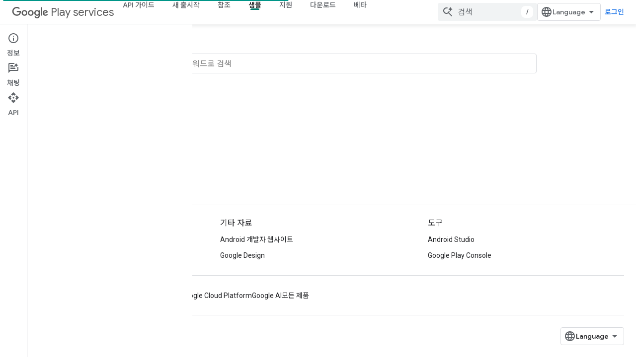

--- FILE ---
content_type: text/javascript
request_url: https://www.gstatic.com/devrel-devsite/prod/v3df8aae39978de8281d519c083a1ff09816fe422ab8f1bf9f8e360a62fb9949d/developers/js/devsite_devsite_catalog_module__ko.js
body_size: -854
content:
(function(_ds){var window=this;var AT=function(a){return a.trim().replace(/[^\w\+:&-]+/g,"").toLowerCase()},NEa=function(a){var b=a.Oj,c=a.Yg,d=a.xr;a=a.Oi;var e=_ds.T(_ds.Hw(),'<div class="catalog-container '+(a?"":"catalog-no-sidebar")+'">');if(a){var f=_ds.T(_ds.Hw(),'<div class="catalog-sidebar">'),g="";if(a){g+='<form class="catalog-checkbox-controls-container"><p class="catalog-checkbox-controls-title">\ud544\ud130\ub9c1 \uae30\uc900</p><div class="catalog-checkbox-controls-filter-chips-container"></div>';const l=a.length;
for(let m=0;m<l;m++){const n=a[m];g+='<fieldset name="'+_ds.S(n.Cn)+'" class="catalog-checkbox-controls-group"><legend class="catalog-checkbox-controls-subtitle">';var h=_ds.R(n.cJ);g+=h;g+="</legend>";if(n.qj.length>1||n.qj[0].length>1)g+='<button class="button button-white catalog-select-group-checkboxes-button" type="button">',g+="\ubaa8\ub450 \uc120\ud0dd",g+='</button><button class="button button-white catalog-clear-group-checkboxes-button" type="button" hidden>',g+="\ubaa8\ub450 \uc9c0\uc6b0\uae30",
g+="</button>";h=n.qj;const p=h.length;for(let q=0;q<p;q++){const t=h[q],x=t.length;for(let C=0;C<x;C++){var k=t[C];g+='<div class="catalog-checkbox-container"'+(q>=d?" hidden":"")+'><input class="catalog-checkbox gc-analytics-event"'+(k.selected?" checked":"")+' type="checkbox" id="'+_ds.S(k.value)+'" value="'+_ds.S(k.value)+'" name="'+_ds.S(k.label)+'" data-category="devsite-catalog-checkbox-filter" data-action="click" data-label="'+_ds.S(k.label)+'" aria-label="'+_ds.S(k.label)+'"><label for="'+
_ds.S(k.value)+'" class="catalog-checkbox-label">';k=_ds.R(k.label);g+=k;g+="</label></div>"}}g+=(n.qj.length>d?'<devsite-pagination container="fieldset" elements=".catalog-checkbox-container" elements-per-page="'+_ds.S(n.qj.length)+'" buttons buttons-style="filter" initial-results="'+_ds.S(d)+'"></devsite-pagination>':"")+"</fieldset>"}g+='<div class="catalog-checkbox-controls-buttons-container"><button class="button catalog-reset-all-checkboxes-button">\uc7ac\uc124\uc815</button><button class="button button-primary catalog-hide-sidebar-button">\uc644\ub8cc</button></div></form>'}d=
(0,_ds.O)(g);d=_ds.T(_ds.Y(f,d),"</div>")}else d="";e=_ds.T(_ds.Y(e,d),'<div class="catalog-main">');if(b||a||c){d=_ds.T(e,'<div class="catalog-main-filter-controls">');b?(f='<div class="catalog-filter-bar-container"><input type="text" value="'+_ds.S(b.value)+'" placeholder="',g=_ds.S(b.label),f+=_ds.qw(g),f+='" aria-label="',b=_ds.S(b.label),f+=_ds.qw(b),b=(0,_ds.O)(f+'" class="catalog-filter-bar gc-analytics-event" data-category="devsite-catalog-text-filter" data-action="click"></div>')):b="";_ds.Y(d,
b);a&&(_ds.T(e,'<button class="button button-with-icon catalog-show-sidebar-button"><span class="material-icons" aria-hidden="true">filter_list</span>'),_ds.Y(e,"\ud544\ud130"),_ds.T(e,"</button>"));if(c){a='<devsite-select><select name="'+_ds.S(c.Cn)+'" class="gc-analytics-event" data-category="devsite-catalog-dropdown-filter" data-action="click">';c=c.inputs;b=c.length;for(d=0;d<b;d++)f=c[d],a+='<option value="'+_ds.S(f.value)+'"'+(f.selected?" selected":"")+">",f=_ds.R(f.label),a+=f,a+="</option>";
c=(0,_ds.O)(a+"</select></devsite-select>")}else c="";_ds.T(_ds.Y(e,c),"</div>")}_ds.T(e,'<div class="catalog-main-filter-chips"></div><div class="catalog-results-container"></div></div></div>');return e},OEa=function(a){let b="<devsite-dynamic-content is-catalog yield-render";a=a.mJ;const c=a.length;for(let d=0;d<c;d++){const e=a[d];b+=" "+_ds.tw(e.name)+'="'+_ds.S(e.value)+'"'}return(0,_ds.O)(b+"></devsite-dynamic-content>")},BT=function(a){let b="";a=a.Tk;const c=a.length;for(let f=0;f<c;f++){var d=
a[f];b+='<button class="catalog-filter-chip catalog-filter-chip-'+_ds.S(d.ed)+'" id="'+_ds.S(d.value)+'" aria-label="';var e=_ds.S(d.label)+" \ud544\ud130 \uc0ad\uc81c";b+=_ds.qw(e);b+='" data-title="';e=_ds.S(d.label)+" \ud544\ud130 \uc0ad\uc81c";b+=_ds.qw(e);b+='">';d=_ds.R(d.label);b+=d;b+="</button>"}return(0,_ds.O)(b)};var CT=function(a){PEa(a);a.filters=[];a.Tk=[];if(a.ra){var b=a.ra,c=b.getAttribute("name");if(c){var d=b.options[b.selectedIndex];b=d.getAttribute("value");d=d.getAttribute("label")||"";b&&a.filters.push({ed:c,values:[b],labels:[d]})}}for(var e of a.va)if(c=e.getAttribute("name")){b=[];d=[];var f=[...e.querySelectorAll('input[type="checkbox"]:checked')];for(var g of f){f=g.getAttribute("value");const k=g.getAttribute("name");f&&k&&(b.push(f),d.push(k),a.Tk.push({label:k,value:f,ed:c}))}b.length&&
a.filters.push({ed:c,values:b,labels:d})}a.m&&(e=a.m.value,g=a.m.getAttribute("placeholder")||"",e&&a.filters.push({ed:"text",values:[e],labels:[g]}));e=new _ds.nl(_ds.E().href);for(var h of a.filters)g=h.ed,c=h.values.join(","),g==="text"&&a.m&&(c=a.m.value.trim()),_ds.wl(e,g,c);_ds.Il(e.toString(),!0);h=a.Tk;a.ea&&a.qa&&(a.ea.children&&_ds.Qk(a.ea),e=_ds.kq(BT,{Tk:h}),a.ea.appendChild(e),a.qa.children&&_ds.Qk(a.qa),h=_ds.kq(BT,{Tk:h}),a.qa.appendChild(h));a.Za(a.filters)},REa=function(a){try{QEa(a)}catch(e){console.error("Invalid filter API.",
e);return}const b=_ds.kq(NEa,{Oj:a.Oj,Yg:a.Yg,xr:a.xr,Oi:a.Oi});var c=a.Ea(),d=b.querySelector(".catalog-results-container");d&&d.appendChild(c);c=b.querySelectorAll("fieldset");for(const e of c)DT(a,e),c=e.querySelector("devsite-pagination"),d=[...e.querySelectorAll('input[type="checkbox"]')].some((f,g)=>g>2&&f.checked),c&&d&&_ds.hk(a,"start-expanded","",c);a.appendChild(b);_ds.hk(a,"ready","",a)},SEa=function(a){a.ra&&a.eventHandler.listen(a.ra,"change",()=>{CT(a)});a.m&&a.eventHandler.listen(a.m,
"input",()=>{a.cb.fb()});if(a.va.length){for(var b of a.va)a.eventHandler.listen(b,"click",d=>{var e=d.target,f=e.classList.contains("catalog-clear-group-checkboxes-button");const g=e.classList.contains("catalog-select-group-checkboxes-button");e=e.classList.contains("catalog-checkbox");if(f||g||e)d=d.currentTarget,f?ET(d,!1):g&&(ET(d,!0),(f=d.querySelector(".devsite-pagination-more-button"))&&f.click()),DT(a,d),CT(a)});const c=a.querySelector("form");c&&(a.eventHandler.listen(c,"submit",d=>{d.preventDefault()}),
a.eventHandler.listen(document.body,"click",d=>{c.contains(d.target)||!a.ua||d.defaultPrevented||FT(a)}),a.eventHandler.listen(document.body,"keydown",d=>{d.key==="Escape"&&a.ua&&FT(a)}));(b=a.querySelector(".catalog-reset-all-checkboxes-button"))&&a.eventHandler.listen(b,"click",()=>{for(const d of a.va)ET(d,!1),DT(a,d);CT(a)});a.eventHandler.listen(a.ea,"click",d=>{GT(a,d)});a.eventHandler.listen(a.qa,"click",d=>{GT(a,d)})}a.j&&a.eventHandler.listen(a.j,"click",c=>{if(!a.ua){if(a.o&&a.j){_ds.hk(a,
"aria-expanded","",a.j);_ds.hk(a,"expanded","",a.o);a.ua=!0;var d=a.o.querySelector("fieldset");d&&(d=d.querySelector(".catalog-select-group-checkboxes-button:not([hidden])")||d.querySelector(".catalog-clear-group-checkboxes-button:not([hidden])")||d.querySelector(".catalog-checkbox"))&&d.focus()}c.preventDefault()}});a.Ba&&a.eventHandler.listen(a.Ba,"click",()=>{a.ua&&FT(a)});a.Ka=!0},QEa=function(a){a.xa=[];a.Oj=TEa(a);a.Oj&&a.xa.push({ed:"text",values:[a.Oj.value],labels:[a.Oj.label]});a.Yg=UEa(a);
a.Yg&&a.xa.push({ed:a.Yg.Cn,values:a.Yg.inputs.map(b=>b.value),labels:a.Yg.inputs.map(b=>b.label)});a.Oi=VEa(a);if(a.Oi)for(const b of a.Oi)a.xa.push({ed:b.Cn,values:b.qj.flatMap(c=>c.flatMap(d=>d.value)),labels:b.qj.flatMap(c=>c.flatMap(d=>d.label))});if(a.Yg&&a.Oi)throw Error("Catalog does not support using both single <select> (dropdown) and <select multiple> (checkbox) filters.");},DT=function(a,b){const c=b.querySelector(".catalog-select-group-checkboxes-button"),d=b.querySelector(".catalog-clear-group-checkboxes-button");
c&&d&&([...b.querySelectorAll('input[type="checkbox"]:checked')].length>1?(_ds.hk(a,"hidden","",c),d.removeAttribute("hidden")):(c.removeAttribute("hidden"),_ds.hk(a,"hidden","",d)))},TEa=function(a){a=a.querySelector('input[type="text"]');if(!a)return null;let b=a.getAttribute("placeholder");b||(b="Filter results");_ds.Tk(a);let c=_ds.zl(new _ds.nl(_ds.E().href),"text")||"";c||(c=a.value);return{value:c,label:b}},UEa=function(a){a=a.querySelectorAll("select:not([multiple])");if(!a.length)return null;
if(a.length>1)throw Error("Only one <select> (dropdown) is permitted.");a=a[0];const b=AT(a.getAttribute("name")||"");if(!b)throw Error('Empty or missing dimension in filter. <select> filters should specify a dimension using the "name" attribute.');if(!a.options.length)throw Error("<select> control has no options.");const c=AT(_ds.zl(new _ds.nl(_ds.E().href),b)||""),d=[];for(let f=0;f<a.options.length;f++){var e=a.options[f];const g=AT(e.getAttribute("value")||"");e=e.text;if(f===0&&g)console.warn(`The first <option> element for the "${b}" `+
'dimension specifies a value attribute. This means initial results will be filtered by this value and users may not have a "no filter" option for this dimension. If that is not intended, remove the value attribute from the first <option>.');else if(f!==0&&!g)throw Error("Empty or missing value in filter. Filter values should be specified with the value attribute of <option> elements.");d.push({value:g,label:e,selected:c===g})}_ds.Tk(a);return{Cn:b,inputs:d}},VEa=function(a){var b=a.querySelectorAll("select[multiple]");
if(!b.length)return null;a=[];for(const d of b){b=AT(d.getAttribute("name")||"");if(!b)throw Error('Empty or missing dimension in filter. <select multiple> (checkbox) filters should specify dimension using the "name" attribute.');const e=d.getAttribute("label");if(!e)throw Error('Empty or missing label on filter. <select multiple> (checkbox) filters should specify dimension using the "label" attribute.');if(!d.options.length)throw Error("<select> control has no options.");const f=(_ds.zl(new _ds.nl(_ds.E().href),
b)||"").split(",").map(AT),g=[];for(const h of d.children){var c=void 0;h.tagName.toLowerCase()==="option"?c=HT([h],f):h.tagName.toLowerCase()==="optgroup"&&(c=[...h.querySelectorAll("option")],c=HT(c,f));c&&g.push(c)}_ds.Tk(d);a.push({cJ:e,Cn:b,qj:g})}return a},HT=function(a,b){const c=[];for(const d of a){a=d.text;const e=AT(d.getAttribute("value")||"");if(!e)throw Error("Empty or missing value in filter. Filter values should be specified with the value attribute of <option> elements.");const f=
b.includes(e);c.push({label:a,value:e,selected:f})}return c},FT=function(a){a.o&&a.j&&(a.j.removeAttribute("aria-expanded"),a.o.removeAttribute("expanded"),a.ua=!1,a.j.focus())},GT=function(a,b){var c=b.target;if(c.classList.contains("catalog-filter-chip")&&(c=c.id)){c=a.querySelector(`.${"catalog-checkbox"}#${c}`);const d=c==null?void 0:c.closest("fieldset");c&&d&&(c.checked=!1,DT(a,d),CT(a));b.preventDefault()}},ET=function(a,b){a=[...a.querySelectorAll(".catalog-checkbox")];for(const c of a)c.checked=
b},PEa=function(a){a=a.filters.map(b=>b.ed);a=_ds.Hl(_ds.E(),a);_ds.Il(a.href,!0)},WEa=class extends _ds.kk{constructor(){super(["devsite-pagination","devsite-select","devsite-dynamic-content"]);this.Oi=null;this.va=[];this.Tk=[];this.qa=this.ea=null;this.Ka=!1;this.Ba=null;this.xr=0;this.o=this.j=this.Yg=this.ra=null;this.ua=!1;this.m=this.Oj=null;this.cb=new _ds.Zg(()=>{CT(this)},20);this.xa=[];this.filters=[];this.eventHandler=new _ds.v(this);_ds.gk(this,(0,_ds.Tf)`aria-expanded`,(0,_ds.Tf)`expanded`,
(0,_ds.Tf)`hidden`,(0,_ds.Tf)`ready`,(0,_ds.Tf)`start-expanded`)}async connectedCallback(){this.xr=Number(this.getAttribute("initial-checkbox-filters"))||3;this.hasAttribute("ready")||REa(this);this.hasAttribute("ready")&&!this.Ka&&(this.va=[...this.querySelectorAll("fieldset")],this.ra=this.querySelector("select"),this.m=this.querySelector('input[type="text"]'),this.o=this.querySelector(".catalog-sidebar"),this.j=this.querySelector(".catalog-show-sidebar-button"),this.Ba=this.querySelector(".catalog-hide-sidebar-button"),
this.ea=this.querySelector(".catalog-main-filter-chips"),this.qa=this.querySelector(".catalog-checkbox-controls-filter-chips-container"),SEa(this));await this.Ua();CT(this)}async Ua(){}async Za(){}Ea(){const a=document.createElement("div");a.innerText="Do not use this BaseDevsiteCatalog directly!";return a}},IT=async function(a){const b=[];for(var c of a.filters)if(c.ed==="text")b.push("devsite-catalog-text-filter-result");else{b.push("devsite-catalog-checkbox-filter-result");for(const d of c.values)b.push(`devsite-catalog-checkbox-${c.ed}-${d}`)}c=
await XEa(a,a.filters);await a.j.render(c,b)},XEa=async function(a,b){let c;const d=await ((c=a.j)==null?void 0:_ds.oM(c)),e=(a.j==null?void 0:",")||",";return d&&d.length!==0?d.filter(f=>b.every(g=>{if(g.ed==="text"){var h=AT(f.get("apiReferences")||"");const k=AT(f.get("displayTitle")||""),l=AT(f.get("summary")||""),m=f.get("keywords")||"";for(const n of g.values[0].split(" "))if(g=AT(n),!(k.includes(g)||m.includes(g)||h.includes(g)||l.includes(g)))return!1;return!0}if((h=f.get(g.ed))&&h.length!==
0){const k=h.split(e);return g.values.some(l=>k.includes(l))}return!1})):d},YEa=class{constructor(a){this.filters=[];this.j=_ds.kq(OEa,{mJ:a})}async onReady(){this.j.addEventListener("render",async()=>{await IT(this)})}async Yy(a){this.filters=a;await IT(this)}},JT=class extends WEa{static get observedAttributes(){return _ds.kM}constructor(){super();this.ya=this.Pa=null}get Aa(){return this.getAttribute("body-tag-name")||"devsite-dynamic-content"}get Ga(){return this.Aa==="devsite-dynamic-content"}get body(){return this.Ga?
this.ya:this.Pa}attributeChangedCallback(a,b,c){if(_ds.kM.includes(a)&&this.hasAttribute("ready")){let d,e;(d=this.ya)==null||(e=d.j)==null||_ds.hk(e,a,c)}}async Ua(){await customElements.whenDefined(this.Aa);let a;await ((a=this.body)==null?void 0:a.onReady(this.xa))}async Za(a){let b;await ((b=this.body)==null?void 0:b.Yy(a));document.body.dispatchEvent(new CustomEvent("devsite-catalog-filters-change",{detail:a}))}Ea(){if(this.Ga){var a=[];for(var b=0;b<this.attributes.length;b++){const c=this.attributes.item(b);
_ds.kM.includes(c.name)&&a.push({name:c.name,value:c.value})}this.ya=new YEa(a);return this.ya.j}a=this.querySelector(this.Aa);if(!a)throw Error(`devsite-catalog: could not find ${this.Aa}`);(b=this.querySelector(".catalog-results-container"))==null||b.appendChild(a);return this.Pa=a}};JT.prototype.attributeChangedCallback=JT.prototype.attributeChangedCallback;try{customElements.define("devsite-catalog",JT)}catch(a){console.warn("Unrecognized DevSite custom element - DevsiteCatalog",a)};})(_ds_www);


--- FILE ---
content_type: text/javascript
request_url: https://www.gstatic.com/devrel-devsite/prod/v3df8aae39978de8281d519c083a1ff09816fe422ab8f1bf9f8e360a62fb9949d/developers/js/devsite_devsite_select_module__ko.js
body_size: -853
content:
(function(_ds){var window=this;try{customElements.define("devsite-select",_ds.jya)}catch(a){console.warn("devsite.app.customElement.DevsiteSelect",a)};})(_ds_www);


--- FILE ---
content_type: text/javascript
request_url: https://www.gstatic.com/devrel-devsite/prod/v3df8aae39978de8281d519c083a1ff09816fe422ab8f1bf9f8e360a62fb9949d/developers/js/devsite_devsite_bookmark_module__ko.js
body_size: -866
content:
(function(_ds){var window=this;var $Da=function(a){let b='<devsite-dropdown-list aria-label="Bookmark collections drop down" role="listbox" ellipsis checkboxes fetchingitems="true"';a.fK&&(b=b+' writable addItemText="'+_ds.qw("\uc0c8 \uceec\ub809\uc158"),b+='"');b=b+'><span data-label="devsite-bookmark-direct-action" data-title="'+_ds.qw("\ud398\uc774\uc9c0 \uc800\uc7a5");b=b+'" class="material-icons bookmark-icon bookmark-action" slot="toggle"></span><span data-label="devsite-bookmark-direct-action" data-title="'+_ds.qw("\ud398\uc774\uc9c0 \uc800\uc7a5 \ud574\uc81c");
return(0,_ds.O)(b+'" hidden class="material-icons bookmark-icon unbookmark-action toggled" slot="toggle"></span></devsite-dropdown-list>')},aEa=function(a){const b=a.isSignedIn,c=a.Wc;var d=a.Ti;const e=a.Do;var f=a.rd;const g=a.eL,h=a.kz,k=a.Ry,l=a.Wm,m=a.Vm;a=a.dismissButton;const n=_ds.T(_ds.Hw(),'<devsite-dialog class="devsite-bookmark-dialog" id="devsite-bookmark-dialog"><div class="devsite-dialog-contents">');c&&(_ds.T(n,'<h3 class="no-link">'),b?_ds.T(n,_ds.R(g)):_ds.Y(n,"\ub85c\uadf8\uc778\ud558\uc5ec \ubd81\ub9c8\ud06c"),
_ds.T(n,"</h3>"));f=b?c?_ds.R(k):_ds.R(f):_ds.R(h);d=b?c?'<button class="button-primary create-profile">'+_ds.R(d)+"</button>":'<button class="button-primary change-account">'+_ds.R(m)+"</button>":'<button class="button button-primary sign-in-button">'+_ds.R(l)+"</button>";_ds.T(_ds.Y(_ds.T(n,"<p>"),f),"</p>"+(b&&c?"<p>"+_ds.R(e)+"</p>":"")+'</div><div class="devsite-dialog-buttons">'+d+'<button class="button devsite-dialog-close">'+_ds.R(a)+"</button></div></devsite-dialog>");return n},bEa=function(a){const b=
a.dismissButton;a='<devsite-dialog class="devsite-bookmark-dialog" id="devsite-bookmark-error-dialog"><div class="devsite-dialog-contents"><h3 class="no-link">\ubb38\uc81c\uac00 \ubc1c\uc0dd\ud588\uc2b5\ub2c8\ub2e4.</h3><p>'+(_ds.R(a.error)+'</p></div><div class="devsite-dialog-buttons"><button class="button devsite-dialog-close">'+_ds.R(b)+"</button></div></devsite-dialog>");return(0,_ds.O)(a)},cEa=function(a){const b=a.zN;a=a.Vv;const c=_ds.T(_ds.Hw(),'<devsite-dialog class="devsite-bookmark-dialog devsite-receive-updates-dialog" id="devsite-receive-updates-dialog"><div class="devsite-dialog-contents"><h3 class="no-link">');
_ds.Y(c,"\uc774\uba54\uc77c \ucd9c\uc2dc \ub178\ud2b8\ub97c \ubc1b\uc73c\uc2dc\uaca0\uc2b5\ub2c8\uae4c?");_ds.T(_ds.Y(_ds.T(c,"</h3><p>"),_ds.R(b)),'</p></div><div class="devsite-dialog-buttons"><button class="button-primary" id="confirm-receive-updates">');_ds.Y(c,"\uc608");_ds.T(c,'</button><button class="button devsite-dialog-close">'+_ds.R(a)+"</button></div></devsite-dialog>");return c};var dEa=async function(a){const b=document.body.querySelector(".devsite-page-title,.devsite-playlist-title,.devsite-quiz-title,[layout=docs] .devsite-article h1:first-of-type");let c;const d=a.parentElement&&((c=a.parentElement)==null?void 0:c.matches("devsite-feature-tooltip"));b?(await (await _ds.w()).hasMendelFlagAccess("Concierge","enable_actions_menu")||(d?(a.ea=!0,a.parentElement&&b.after(a.parentElement)):(a.ea=!0,b.after(a))),a.ea=!1):d?a.parentElement.remove():a.remove()},eEa=async function(a){const b=
await (await _ds.w()).hasMendelFlagAccess("Concierge","enable_actions_menu");if(!a.va&&(a.article=document.body.querySelector(".devsite-article"),!b)){let d;(d=a.article)==null||d.setAttribute("has-bookmark","")}a.classList.add("show");let c;a.parentElement&&((c=a.parentElement)==null?0:c.matches("devsite-feature-tooltip"))&&a.parentElement.classList.add("inline-block");_ds.iq(a,$Da,{fK:!a.path});a.j=a.querySelector("devsite-dropdown-list");a.j&&(a.j.addItemDisabledTooltipText=_ds.WL)},jEa=async function(a){a.eventHandler.listen(a,
"DropdownToggled",b=>{b=b.getBrowserEvent();if((b==null?void 0:b.detail).open){let c;a.ua=(c=b.target.shadowRoot)==null?void 0:c.firstElementChild;fEa(a)}});a.eventHandler.listen(a,"DropdownAddItem",b=>{gEa(a,b)});a.eventHandler.listen(a,"DropdownItemToggled",b=>{hEa(a,b)});a.eventHandler.listen(document.querySelector("devsite-collection-list")||document.body,["devsite-collection-created","devsite-collection-deleted"],b=>{b=b.getBrowserEvent();if(b.type==="devsite-collection-created")try{const c=
bT(a,b.detail);let d;(d=a.j)==null||d.listItems.splice(1,0,c);cT(a)}catch(c){}else a.j&&iEa(a,b.detail)})},lEa=async function(a){var b=_ds.E();if(b.searchParams.get("bookmark")){var c=await _ds.LL(_ds.ML);c&&await dT(a,`profiles/${c}/collections/default`,!0);b.searchParams.delete("bookmark");_ds.Il(b.toString(),!0,!1)}if(await (await _ds.w()).isSignedIn()&&(c=await a.Fa(),c!=null&&c.Ca())){b=a.path||"";if(!b)try{b=await _ds.ds(_ds.E().href)}catch(e){}c=(c==null?void 0:c.Ca())||"";var d=new _ds.qt;
try{const e=await d.getPath({path:b,profileId:c});if(e==null?0:e.collections)a.o=new Set([...e.collections,...a.o]);(e==null?void 0:e.saveStatus)==="SAVED"&&a.setAttribute("saved","")}catch(e){}await kEa(a)}},eT=function(a){var b;const c=(b=a.j)==null?void 0:b.querySelector(".bookmark-action");let d;b=(d=a.j)==null?void 0:d.querySelector(".unbookmark-action");c&&b&&(a.o.size>0?(c.hidden=!0,b.hidden=!1):(c.hidden=!1,b.hidden=!0))},fEa=async function(a){var b=await (await _ds.w()).isSignedIn();let c=
!0;b&&(c=await a.Wc());if(!c||!await a.Fa()){b&&c&&fT(a,"Callout Profile intro");var d=document.body.querySelector("#devsite-bookmark-dialog");d||(d=_ds.kq(aEa,{isSignedIn:b,Wc:c,Ti:"\uacc4\uc815 \ub9cc\ub4e4\uae30",Do:"Google Developer Program \ucc38\uc5ec\ud558\uae30",rd:_ds.eg('\uc774 \uacc4\uc815\uc740 Google Developer Program \uc694\uac74\uc744 \ucda9\uc871\ud558\uc9c0 \uc54a\uc2b5\ub2c8\ub2e4. \uad00\ub9ac\uc790\uc5d0\uac8c \ubb38\uc758\ud558\uc138\uc694. <a href="https://developers.google.com/profile/help/faq#why_am_i_unable_to_create_a_profile_with_my_google_workspace_account" target="_blank">\uc790\uc138\ud788 \uc54c\uc544\ubcf4\uae30</a>'),
eL:"\ubd81\ub9c8\ud06c\ud558\ub824\uba74 Google Developer Program\uc5d0 \ucc38\uc5ec\ud558\uc138\uc694.",kz:"Google Developer Program\uc73c\ub85c \uc790\uc8fc \ubc29\ubb38\ud558\ub294 \ud398\uc774\uc9c0\ub97c \uc800\uc7a5\ud558\ub824\uba74 \ub85c\uadf8\uc778\ud574\uc57c \ud569\ub2c8\ub2e4.",Ry:"Google Developer Program\uc5d0 \ucc38\uc5ec\ud558\uc5ec \uc790\uc8fc \ubc29\ubb38\ud558\ub294 \ud398\uc774\uc9c0\ub97c \uc800\uc7a5\ud558\uc138\uc694.",Wm:"\ub85c\uadf8\uc778",Vm:"\uacc4\uc815 \ubcc0\uacbd",
dismissButton:"\ub2eb\uae30"}),document.body.appendChild(d),d.j=a.ua,(b=d.querySelector(".create-profile"))&&a.eventHandler.listen(b,"click",async()=>{d&&(d.open=!1);let e=null;try{e=await _ds.IL(!1,!1,a.ua)}catch(f){}e&&e.Ca()&&(await _ds.ML.Fa(!0),await dT(a,`profiles/${e.Ca()}/collections/default`,!0),await a.reset())}),(b=d.querySelector(".sign-in-button"))&&a.eventHandler.listen(b,"click",async e=>{e.preventDefault();e.stopPropagation();e=_ds.E();e.searchParams.set("bookmark","1");_ds.Il(e.toString(),
!0,!1);await (await _ds.w()).signIn()}),(b=d.querySelector(".change-account"))&&a.eventHandler.listen(b,"click",async e=>{e.preventDefault();e.stopPropagation();e=_ds.E();e.searchParams.set("bookmark","1");_ds.Il(e.toString(),!0,!1);await (await _ds.w()).changeAccount()}),(b=d.querySelector(".devsite-dialog-close"))&&a.eventHandler.listen(b,"click",()=>{a.toggleAttribute("saved");fT(a,"Callout Profile dismissed")}));if(a.xa=d)d.open=!0;a.j&&(a.j.lc=!1)}},gEa=async function(a,b){var c;b=(c=b.getBrowserEvent())==
null?void 0:c.detail;a.j&&(a.j.fetchingItems=!0);try{var d=_ds.IC(new _ds.JC,b.title);var e=_ds.Ui(d,4,2);var f=await _ds.OL(e)}catch(k){}a.j&&(a.j.fetchingItems=!1);if(f){c=(new _ds.Ct("{COLLECTION_TITLE} \uceec\ub809\uc158\uc744 \ub9cc\ub4e4\uc5c8\uc2b5\ub2c8\ub2e4.")).format({COLLECTION_TITLE:f.getTitle()});gT(a,c);a.Da({category:"profile: saved pages",action:"collection created",label:window.location.href});f=bT(a,f);var g;(g=a.j)==null||g.listItems.push(f);var h;(h=a.j)==null||h.Tb();cT(a)}else gT(a,
"\ubb38\uc81c\uac00 \ubc1c\uc0dd\ud588\uc2b5\ub2c8\ub2e4. \uceec\ub809\uc158\uc774 \uc0dd\uc131\ub418\uc9c0 \uc54a\uc558\uc2b5\ub2c8\ub2e4.")},hEa=async function(a,b){let c;b=(c=b.getBrowserEvent())==null?void 0:c.detail;await dT(a,(b==null?void 0:b.value)||"",b.checked)},iEa=function(a,b){a.j&&(a.j.listItems=a.j.listItems.filter(c=>c.id!==b.name),a.o.delete(b.name),cT(a))},gT=function(a,b){a.dispatchEvent(new CustomEvent("devsite-show-custom-snackbar-msg",{detail:{msg:b,linkText:void 0,href:void 0,
showClose:!0},bubbles:!0,composed:!0}))},fT=function(a,b,c){b=Object.assign({},{category:"Site-Wide Custom Events",action:b,label:"Saving Widget Callout"},c||{});a.dispatchEvent(new CustomEvent("devsite-analytics-observation",{detail:b,bubbles:!0}))},dT=async function(a,b,c){var d=await a.Fa();if(d){c?a.o.add(b):a.o.delete(b);eT(a);var e=a.qa;a.qa=a.o.size>0;e!==a.qa&&a.Da({category:"Site-Wide Custom Events",action:a.qa?"Saving Page to Profile":"Removing Saved Page from Profile",label:"Saving Widget"});
d=await mEa(a,d);a.Da({category:"Site-Wide Custom Events",action:c?"Saving Page to Collection":"Removing Saved Page from Collection",label:"Saving Widget"});if(await (await _ds.w()).hasMendelFlagAccess("Profiles","enable_release_notes_notifications")&&(d==null?void 0:d.saveStatus)==="SAVED"&&await nEa(a)){a.m=await oEa(a);const g=new _ds.Pg;a.m.addEventListener("devsite-dialog-hide",()=>{g.resolve()},{once:!0});a.m&&(a.m.open=!0);await g.promise;a.m&&(a.m.open=!1,a.m.remove(),a.m=null)}var f;if(d=
(f=a.j)==null?void 0:f.listItems.find(g=>g.id===b))d.checked=c;if(c){let g;await ((g=document.querySelector("#devsite-view-saved-pages"))==null?void 0:g.Ia())}a.dispatchEvent(new CustomEvent(c?"devsite-bookmarked-path":"devsite-unbookmarked-path",{bubbles:!0,composed:!0,detail:{collectionName:b}}))}},oEa=async function(a){let b=document.body.querySelector("#devsite-receive-updates-dialog");b||(b=_ds.kq(cEa,{zN:_ds.eg('Google Developer Program\uc5d0\uc11c \uc800\uc7a5\ud55c \ub300\uc0c1 \uc81c\ud488\uc758 \ucd9c\uc2dc \ub178\ud2b8\uc5d0 \ub300\ud55c \ucd5c\uc2e0 \uc815\ubcf4 \ubc0f \uc774\uba54\uc77c \uc54c\ub9bc\uc744 \ubc1b\uc544\ubcf4\uc2dc\uaca0\uc2b5\ub2c8\uae4c? <a href="https://developers.google.com/profile/help#what_is_a_release_note" target="_blank">\uc790\uc138\ud788 \uc54c\uc544\ubcf4\uae30</a>'),
Vv:"\ucde8\uc18c"}),document.body.appendChild(b));b.j=a.ua;const c=new _ds.JF,d=await _ds.ds(_ds.E().href);var e=b.querySelector("#confirm-receive-updates");e&&a.eventHandler.listen(e,"click",async()=>{const f=new _ds.qE;_ds.pE(_ds.Ui(f,38,2),_ds.UA(new _ds.SA,"page_update_email_preference"));try{await _ds.xF(c,f),a.m&&(a.m.open=!1),a.Da({category:"Site-Wide Custom Events",action:"Developer Profile Release Note email: accepted",label:`${d}`})}catch(g){}});(e=b.querySelector(".devsite-receive-updates-dialog .devsite-dialog-buttons .devsite-dialog-close"))&&
a.eventHandler.listen(e,"click",()=>{a.Da({category:"Site-Wide Custom Events",action:"Developer Profile Release Note email: dismissed",label:`${d}`})});try{const f=await a.Fa();let g;await _ds.uF(c,(g=f==null?void 0:f.Ca())!=null?g:"","AckPageUpdateFeaturePopupSeen",Date.now())}catch(f){}return b},mEa=async function(a,b){if(b==null||!b.Ca())return null;let c;c=a.o.size>0?"SAVED":"UNSAVED";let d=a.path||"";if(!d)try{d=await _ds.ds(_ds.E().href)}catch(h){}const e=new _ds.qt;let f=null;const g=[];g.push(...a.o);
try{f=await e.ct({path:d,status:c,profileId:b.Ca(),collections:g})}catch(h){fT(a,"Callout Profile error",{label:"Saving Widget Callout Error"}),b=document.body.querySelector("#devsite-bookmark-error-dialog"),b||(b=_ds.kq(bEa,{error:"\ud398\uc774\uc9c0\ub97c \uc800\uc7a5\ud558\ub294 \uc911\uc5d0 \ubb38\uc81c\uac00 \ubc1c\uc0dd\ud588\uc2b5\ub2c8\ub2e4.",dismissButton:"\ub2eb\uae30"}),document.body.appendChild(b)),a.ra=b,a.ra&&(a.ra.open=!0),a.toggleAttribute("saved")}return f},kEa=async function(a){if(a.j){a.j.fetchingItems=
!0;var b=await _ds.NL();a.j.fetchingItems=!1;b&&(b=b.map(c=>bT(a,c)),b.sort((c,d)=>{let e;if((e=c.id)==null?0:e.endsWith("default"))return-1;let f;return((f=d.id)==null?0:f.endsWith("default"))?1:c.updatedDate>d.updatedDate?-1:1}),a.j.listItems=b,cT(a))}},bT=function(a,b){const c=b.getName()||"";let d;return{id:c,title:b.getTitle()||"",updatedDate:`${((d=_ds.ti(b,_ds.Xq,5))==null?void 0:_ds.Yq(d).getTime())||0}`,checked:!(!c||!a.o.has(c))}},cT=function(a){a.j&&(a.j.addItemDisabled=a.j.listItems.length>=
20)},nEa=async function(a){if(a=await a.Fa()){var b=new _ds.JF,c;b=await _ds.tF(b,(c=a==null?void 0:a.Ca())!=null?c:"",["AckPageUpdateFeaturePopupSeen"]);var d,e;return(new Date((d=b==null?void 0:b.AckPageUpdateFeaturePopupSeen)!=null?d:0)).getTime()+5184E6<Date.now()&&(a==null?void 0:(e=_ds.Gi(a,33,_ds.ri()))==null?void 0:e.includes("profile.page_update_email_preference"))}},pEa=class extends _ds.kk{constructor(){super(["devsite-snackbar","devsite-dialog","devsite-fast-track-profile-creator"]);this.eventHandler=
new _ds.v;this.m=this.ra=this.xa=this.article=null;this.qa=!1;this.j=null;this.o=new Set;this.path=null;this.va=!1;this.ua=null;this.ea=!1}static get observedAttributes(){return["saved","is-inline-bookmark"]}async connectedCallback(){if(!this.ea){if(this.getAttribute("path"))this.path=this.getAttribute("path");else if(await dEa(this),!this.isConnected)return;await eEa(this);await jEa(this);await lEa(this);eT(this)}}disconnectedCallback(){if(!this.ea){this.eventHandler.removeAll();var a;(a=this.xa)==
null||a.remove();var b;(b=this.ra)==null||b.remove();var c;(c=this.m)==null||c.remove();var d;(d=this.article)==null||d.removeAttribute("has-bookmark")}}async reset(){this.article=null;_ds.Qk(this);this.disconnectedCallback();await this.connectedCallback()}attributeChangedCallback(a,b,c){a==="saved"?(this.qa=c!==null,eT(this)):a==="is-inline-bookmark"&&(this.va=c!==null)}async Wc(){if(!await (await _ds.w()).isSignedIn())return!1;const a=new _ds.kF;let b=null;try{b=await a.Fb()}catch(e){}let c,d;return((c=
b)==null?void 0:(d=c.createProfile)==null?void 0:d.status)==="ELIGIBILITY_ELIGIBLE"}async Fa(){if(await this.Wc()){var a=new _ds.JF;try{let b;return(b=await _ds.yF(a,new _ds.kE))==null?void 0:b.Fa()}catch(b){}}}};try{customElements.define("devsite-bookmark",pEa)}catch(a){console.warn("Unrecognized DevSite custom element - DevsiteBookmark",a)};})(_ds_www);


--- FILE ---
content_type: text/javascript
request_url: https://www.gstatic.com/devrel-devsite/prod/v3df8aae39978de8281d519c083a1ff09816fe422ab8f1bf9f8e360a62fb9949d/developers/js/devsite_devsite_pagination_module__ko.js
body_size: -854
content:
(function(_ds){var window=this;var ELa=function(a){const b=a.Ue;a=a.Ko;let c='<div class="devsite-pagination-page-numbers-controls">';b>a&&(c=c+'<button class="devsite-pagination-previous-button button-transparent material-icons" title="'+_ds.qw("\uc774\uc804 \ud398\uc774\uc9c0"),c+='" disabled></button>');c+='<div class="devsite-pagination-page-numbers"></div>';b>a&&(c=c+'<button class="devsite-pagination-next-button button-transparent material-icons" title="'+_ds.qw("\ub2e4\uc74c \ud398\uc774\uc9c0"),c+='"></button>');return(0,_ds.O)(c+
"</div>")},FLa=function(a){const b=a.tb;let c="";a=a.wM;const d=a.length;for(let e=0;e<d;e++){const f=a[e];c+=f<0?'<span class="devsite-pagination-ellipsis">&hellip;</span>':'<a class="devsite-pagination-page-number" aria-label="Page '+_ds.S(f+1)+'" href="#" index='+_ds.sw(f)+(f===b?" selected":"")+">"+_ds.R(f+1)+"</a>"}return(0,_ds.O)(c)};var GLa={["default"]:function(){return(0,_ds.O)('<button class="button button-with-icon devsite-pagination-less-button" hidden><span class="material-icons" aria-hidden="true">expand_less</span>\uac04\ub7b5\ud788</button><button class="button button-with-icon devsite-pagination-more-button">\ub354\ubcf4\uae30<span class="material-icons icon-after" aria-hidden="true">expand_more</span></button>')},filter:function(){return(0,_ds.O)('<button class="button button-with-icon devsite-pagination-less-button" hidden><span class="material-icons" aria-hidden="true">expand_less</span>\uac04\ub7b5\ud788</button><button class="button button-with-icon devsite-pagination-more-button"><span class="material-icons" aria-hidden="true">expand_more</span>\ub354\ubcf4\uae30</button>')}},
hZ=function(a){if(a.qa){a.j=Array.from(a.qa.querySelectorAll(a.va));for(var b of a.j)b.removeAttribute("hidden");if(a.j.length>a.Od)if(a.Ue=Math.ceil(a.j.length/a.m),a.hasAttribute("buttons")||a.hasAttribute("initial-results")?(b=_ds.jq(GLa[a.ya]),a.appendChild(b),a.ea=a.querySelector(".devsite-pagination-more-button"),a.o=a.querySelector(".devsite-pagination-less-button"),a.ea&&a.o&&(a.Aa=!0,a.Ba=!1)):(b=_ds.jq(ELa,{Ue:a.Ue,Ko:a.Ko}),a.appendChild(b),a.ua=a.querySelector(".devsite-pagination-page-numbers"),
a.Sh=a.querySelector(".devsite-pagination-next-button"),a.Vh=a.querySelector(".devsite-pagination-previous-button"),a.ua&&(a.Aa=!0)),a.Aa){if(a.hasAttribute("buttons")&&a.hasAttribute("start-expanded"))a.o&&a.ea&&(a.o.removeAttribute("hidden"),_ds.hk(a,"hidden","",a.ea));else{for(const c of a.j)_ds.hk(a,"hidden","",c);gZ(a,0)}HLa(a)}else console.error("An error occurred: the expected clickable pagination elements were not found for devsite-pagination.")}else console.error("An error occurred: a container element was not found for devsite-pagination.")},
gZ=function(a,b){a.Ga=a.tb;a.tb=b;if(a.Ba){if(a.ua){_ds.Qk(a.ua);b=[...Array.from({length:a.Ue}).keys()];var c=Math.max(a.Ko,7);a.Ue>c&&(a.tb<c-3?b.splice(c-2,a.Ue-c+1,-1):a.tb>a.Ue-c+2?b.splice(1,a.Ue-c+1,-1):(c=Math.floor((c-5)/2),b.splice(a.tb+c+1,a.Ue-a.tb-c-2,-1),b.splice(1,a.tb-c-1,-1)));b=_ds.jq(FLa,{wM:b,tb:a.tb});a.ua.appendChild(b);a.Vh&&a.Sh&&(a.Vh.disabled=a.tb===0?!0:!1,a.Sh.disabled=a.tb===a.Ue-1?!0:!1)}b=a.Ga*a.m;for(c=b;c<b+a.m;c++)a.j[c]&&_ds.hk(a,"hidden","",a.j[c])}b=0;c=a.Od;a.tb&&
(b=a.tb*a.m-(a.m-a.Od),c=a.m);for(let d=b;d<b+c;d++)a.j[d]&&a.j[d].removeAttribute("hidden")},HLa=function(a){a.eventHandler.listen(a,"click",b=>{b.target.className==="devsite-pagination-page-number"&&(b.preventDefault(),b.stopPropagation(),gZ(a,Number(b.target.getAttribute("index"))),a.dispatchEvent(new CustomEvent("devsite-pagination-new-page")),iZ(a,"devsite-pagination-page-number"),a.hasAttribute("scroll-to-container")&&a.we());b.target===a.ea&&(b.target.blur(),a.tb===0&&(a.Ka=_ds.Kk(document).y,
a.Ea=!0),gZ(a,a.tb+1),a.o&&a.o.removeAttribute("hidden"),a.ea&&a.tb*a.m+a.Od>=a.j.length&&_ds.hk(a,"hidden","",a.ea),a.dispatchEvent(new CustomEvent("devsite-pagination-new-page")),iZ(a,"devsite-pagination-more-button"));if(b.target===a.o){b.target.blur();for(const c of a.j)_ds.hk(a,"hidden","",c);gZ(a,0);a.o&&_ds.hk(a,"hidden","",a.o);a.ea&&a.ea.removeAttribute("hidden");a.Ea?window.scrollTo(0,a.Ka):a.we();a.dispatchEvent(new CustomEvent("devsite-pagination-new-page"));iZ(a,"devsite-pagination-less-button")}b.target===
a.Sh&&(b.target.blur(),a.tb<a.Ue-1&&gZ(a,a.tb+1),a.dispatchEvent(new CustomEvent("devsite-pagination-new-page")),iZ(a,"devsite-pagination-next-button"),a.hasAttribute("scroll-to-container")&&a.we());b.target===a.Vh&&(b.target.blur(),a.tb>0&&gZ(a,a.tb-1),a.dispatchEvent(new CustomEvent("devsite-pagination-new-page")),iZ(a,"devsite-pagination-previous-button"),a.hasAttribute("scroll-to-container")&&a.we())})},iZ=function(a,b){const c={category:"Site-Wide Custom Events",action:"click",label:a.xa?`${a.getAttribute("container")} (#${a.xa}): ${b}`:
`${a.getAttribute("container")}: ${b}`};a.dispatchEvent(new CustomEvent("devsite-analytics-observation",{detail:c,bubbles:!0}));b={name:b,type:a.getAttribute("container"),metadata:{pageNumber:a.tb}};b={eventData:JSON.stringify(b)};a.dispatchEvent(new CustomEvent("devsite-analytics-observation-cloudtrack",{detail:b,bubbles:!0}))},jZ=class extends _ds.kk{static get observedAttributes(){return["reset"]}constructor(){super();this.eventHandler=new _ds.v;this.ya="default";this.ra=!1;this.xa="";this.Ga=
this.tb=0;this.Ba=!0;this.Ue=this.Od=this.m=0;this.j=[];this.qa=null;this.va="";this.ua=null;this.Aa=!1;this.Ko=0;this.Vh=this.o=this.Sh=this.ea=null;this.Ka=0;this.Ea=!1;this.Xe="";_ds.gk(this,(0,_ds.Tf)`hidden`,(0,_ds.Tf)`selected`)}connectedCallback(){if(!this.ra){a:if(this.hasAttribute("elements")&&this.hasAttribute("container")){this.va=this.getAttribute("elements");var a=this.getAttribute("container");var b=_ds.jl(this,a)||_ds.jl(this,null,a);if(b)a=b;else{if(!(b=_ds.Gk(a))){b=document;let e=
null;b.getElementsByClassName?e=b.getElementsByClassName(a)[0]:e=_ds.Gk("*",a);b=e||null}a=b}if(a&&a.querySelector(this.va)){this.qa=a;var c;let e;this.xa=((c=this.qa)==null?void 0:(e=c.closest("[id]"))==null?void 0:e.id)||"";this.m=Number(this.getAttribute("elements-per-page"))||10;this.Od=Number(this.getAttribute("initial-results"))||this.m;if(c=this.getAttribute("buttons-style"))try{b:switch(c){case "default":case "filter":var d=c;break b;default:throw Error(`"${c}" is not a supported value of the `+
"buttons-style attribute.");}this.ya=d}catch(f){console.error("An error occurred:",f);break a}this.Ko=Number(this.getAttribute("max-pages"))||7;this.hasAttribute("scroll-to-container-behavior")&&(this.Xe=this.getAttribute("scroll-to-container-behavior"))}!this.hasAttribute("buttons")&&this.hasAttribute("start-expanded")&&console.warn('The "start-expanded" attribute is only supported with the buttons UI and should be removed. To use the buttons UI, set the "buttons" attribute.')}else console.error("An error occurred: one of the required attributes was not found for devsite-pagination.");
hZ(this);this.ra=!0}}disconnectedCallback(){this.eventHandler.removeAll()}we(){if(this.qa){var a=Number(window.getComputedStyle(this.qa).marginTop.replace("px",""));a=isNaN(a)?0:a;var b=this.qa.getBoundingClientRect().top+window.pageYOffset;var c=document.querySelector("devsite-header");if(c){var d=Number(c.getAttribute("top-row--height"));c=Number(c.getAttribute("bottom-tabs--height"));d=(isNaN(d)?0:d)+(isNaN(c)?0:c)}else d=0;window.scrollTo({top:b-d-a,behavior:this.Xe==="smooth"?this.Xe:"auto"})}}attributeChangedCallback(a){a===
"reset"&&this.ra&&(this.eventHandler.removeAll(),_ds.Qk(this),this.tb=0,hZ(this))}};jZ.prototype.attributeChangedCallback=jZ.prototype.attributeChangedCallback;jZ.prototype.disconnectedCallback=jZ.prototype.disconnectedCallback;jZ.prototype.connectedCallback=jZ.prototype.connectedCallback;try{customElements.define("devsite-pagination",jZ)}catch(a){console.warn("Unrecognized DevSite custom element - DevsitePagination",a)};})(_ds_www);
